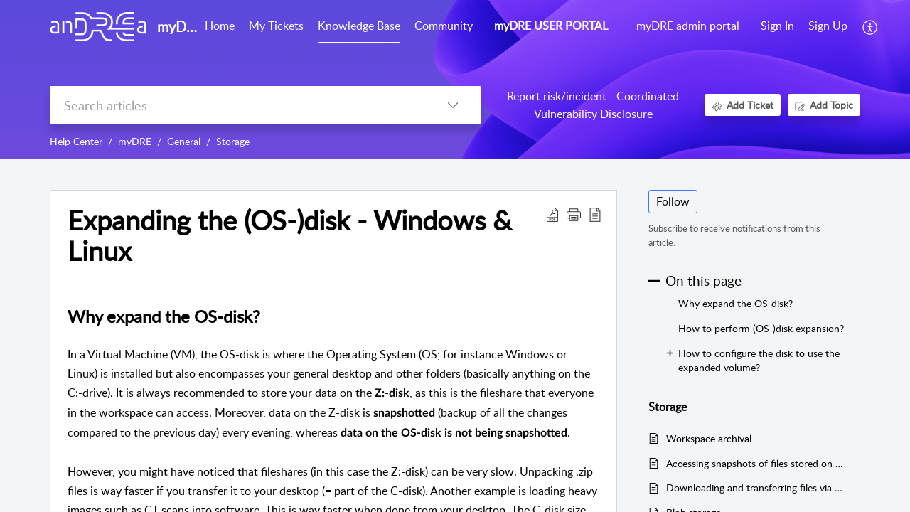

--- FILE ---
content_type: text/html;charset=UTF-8
request_url: https://support.mydre.org/portal/en/kb/articles/os-disk-expansion
body_size: 13060
content:

<!DOCTYPE html>
<html id="portal_html" lang=en><head>                  
<meta http-equiv="X-UA-Compatible" content="IE=edge" /><meta name="viewport" content="width=device-width, initial-scale=1" /><meta http-equiv="Cache-Control" content="no-cache, no-store, must-revalidate" /><meta http-equiv="Pragma" content="no-cache" />
<title>Expanding the (OS-)disk - Windows &amp; Linux</title>
 
<meta  name="description" content="Why expand the OS-disk? In a Virtual Machine (VM), the OS-disk is where the Operating System (OS; for instance Windows or Linux) is installed but also encompasses your general desktop and other folders (basically anything on the C:-drive). It is ..."/>
<meta  name="keywords" content="Expanding The (OS-)disk - Windows &amp; Linux | MyDRE Support | Storage | MyDRE"/>
<meta  name="twitter:card" content="summary"/>
 
<link rel="canonical" href="https://support.mydre.org/portal/en/kb/articles/os-disk-expansion"/> 
<meta property="og:title" content="Expanding the (OS-)disk - Windows &amp; Linux" />
<meta property="og:site_name" content="myDRE support" />
<meta property="og:description" content="Why expand the OS-disk? In a Virtual Machine (VM), the OS-disk is where the Operating System (OS; for instance Windows or Linux) is installed but also encompasses your general desktop and other folders (basically anything on the C:-drive). It is ..." />
<meta property="og:type" content="article" />
<meta property="og:locale" content="en" />
<meta property="og:url" content="https://support.mydre.org/portal/en/kb/articles/os-disk-expansion" />
<meta property="og:image" content="https://static.zohocdn.com/zohodeskstatic/app/fonts/table.1a1d0e79454fb8590ad7.svg" />
 
<link  rel="alternate" hreflang="en" href="https://support.mydre.org/portal/en/kb/articles/os-disk-expansion"/>
<link  rel="alternate" hreflang="x-default" href="https://support.mydre.org/portal/en/kb/articles/os-disk-expansion"/>
 
<link rel="preconnect" href="//static.zohocdn.com"><script nonce="a4036d9b2be619c4a790de872ffba6c2">var PortalInfo = JSON.parse("{\x22csp\x22:{\x22scriptSrcNonce\x22:\x22a4036d9b2be619c4a790de872ffba6c2\x22},\x22agentsLoginPageURL\x22:\x22\x22,\x22isJWTEnabled\x22:false,\x22endUsersLoginPageURL\x22:\x22\x22,\x22profileStatus\x22:null,\x22i18NLangFile\x22:\x22en_US\x22,\x22isHCDomainForInlineImageEnabled\x22:false,\x22isNewCaptchaEnabled\x22:true,\x22nimbusEditorUrl\x22:\x22static.zohocdn.com\/zoho\-desk\-editor\x22,\x22isSEOClientRenderingEnabled\x22:false,\x22isEmbedChatButtonEnabled\x22:true,\x22agentSigninIframeURL\x22:\x22https:\/\/support.mydre.org\/support\/mydre\/ShowHomePage.do\x22,\x22isTicketExportEnabled\x22:true,\x22isRemoteAuthEnabled\x22:false,\x22isAttachmentFileTypeRestrictionEnabled\x22:true,\x22isTicketsViewCountEnabled\x22:false,\x22isCDNCustomScriptEnabled\x22:false,\x22helpCenterInfo\x22:{\x22tabs\x22:[{\x22isDefault\x22:true,\x22displayName\x22:\x22Home\x22,\x22name\x22:\x22Home\x22,\x22isVisible\x22:true},{\x22isDefault\x22:false,\x22displayName\x22:\x22My Tickets\x22,\x22name\x22:\x22Cases\x22,\x22isVisible\x22:true},{\x22isDefault\x22:false,\x22displayName\x22:\x22HelpCenter\x22,\x22name\x22:\x22Solutions\x22,\x22isVisible\x22:true},{\x22isDefault\x22:false,\x22displayName\x22:\x22Community\x22,\x22name\x22:\x22Community\x22,\x22isVisible\x22:true},{\x22isDefault\x22:false,\x22displayName\x22:\x22SubmitRequest\x22,\x22name\x22:\x22SubmitRequest\x22,\x22isVisible\x22:false}],\x22logoLinkBackUrl\x22:\x22https:\/\/andrea\-cloud.com\x22,\x22departmentIds\x22:[\x2256391000006689492\x22,\x2256391000024520068\x22,\x2256391000006293085\x22,\x2256391000000147122\x22,\x2256391000000142165\x22,\x2256391000011705031\x22,\x2256391000000796172\x22,\x2256391000007049858\x22,\x2256391000000007061\x22,\x2256391000000696955\x22,\x2256391000000408327\x22,\x2256391000000637533\x22,\x2256391000000793203\x22,\x2256391000000340589\x22,\x2256391000001586269\x22,\x2256391000000646518\x22,\x2256391000030663228\x22],\x22locale\x22:\x22en\x22,\x22isOIDCEnabled\x22:false,\x22orgId\x22:\x2220074396846\x22,\x22CustomizationDetails\x22:{\x22footerHtml\x22:null,\x22headerHtml\x22:\x22\/portal\/hccustomize\/edbsn6a597a7353e4da8f7ec4e4824d3597f198d24cec14e6b46a963fb0c1d37701863fb3a45252d972a769517b0142b1495d\/header.html\x22,\x22css\x22:\x22\/portal\/hccustomize\/edbsn6a597a7353e4da8f7ec4e4824d3597f198d24cec14e6b46a963fb0c1d37701863fb3a45252d972a769517b0142b1495d\/stylesheet.css\x22,\x22customThemeId\x22:\x2256391000030709365\x22,\x22color\x22:{\x22menuBar\x22:{\x22border\x22:{\x22hex\x22:\x22#ffffff\x22,\x22opacity\x22:null},\x22normalMenu\x22:{\x22hex\x22:\x22#ffffff\x22,\x22opacity\x22:null},\x22selectedMenu\x22:{\x22hex\x22:\x22#ffffff\x22,\x22opacity\x22:null},\x22hoverMenuText\x22:null,\x22selectedMenuText\x22:null,\x22hoverMenu\x22:{\x22hex\x22:\x22#ffffff\x22,\x22opacity\x22:null},\x22normalMenuText\x22:null},\x22buttons\x22:{\x22secondary\x22:{\x22hex\x22:\x22#ffffff\x22,\x22opacity\x22:null},\x22primaryText\x22:{\x22hex\x22:\x22#ffffff\x22,\x22opacity\x22:null},\x22primary\x22:{\x22hex\x22:\x22#7755c8\x22,\x22opacity\x22:null},\x22secondaryText\x22:{\x22hex\x22:\x22#7755c8\x22,\x22opacity\x22:null}},\x22tab\x22:null,\x22footer\x22:{\x22background\x22:{\x22hex\x22:\x22#ffffff\x22,\x22opacity\x22:null},\x22link\x22:{\x22hex\x22:\x22#afafaf\x22,\x22opacity\x22:null},\x22text\x22:{\x22hex\x22:\x22#afafaf\x22,\x22opacity\x22:null},\x22linkHover\x22:{\x22hex\x22:\x22#7755c8\x22,\x22opacity\x22:null}},\x22breadCrumb\x22:{\x22background\x22:null,\x22text\x22:{\x22hex\x22:\x22#ffffff\x22,\x22opacity\x22:null},\x22hoverText\x22:{\x22hex\x22:\x22#cccccc\x22,\x22opacity\x22:null}},\x22link\x22:{\x22normalText\x22:{\x22hex\x22:\x22#000000\x22,\x22opacity\x22:null},\x22selectedText\x22:{\x22hex\x22:\x22#7755c8\x22,\x22opacity\x22:null},\x22primaryText\x22:null,\x22primaryHoverText\x22:null,\x22primarySelectedText\x22:null,\x22hoverText\x22:{\x22hex\x22:\x22#7755c8\x22,\x22opacity\x22:null},\x22secondaryText\x22:null,\x22secondaryHoverText\x22:null},\x22header\x22:{\x22background\x22:{\x22image\x22:{\x22fileName\x22:\x22Screenshot 2023\-04\-01 11.26.46.png\x22,\x22imageURL\x22:\x22https:\/\/desk.zoho.eu\/portal\/api\/customThemes\/56391000030709365\/images\/1615348000000070036?portalId=edbsn6a597a7353e4da8f7ec4e4824d3597f1dc85c1902389217f2d69c887ed67def6\x22,\x22imageDataURI\x22:null,\x22id\x22:\x221615348000000070036\x22},\x22color\x22:{\x22hex\x22:\x22#7755c8\x22,\x22opacity\x22:null},\x22endColor\x22:null,\x22enabled\x22:[\x22image\x22],\x22startColor\x22:null},\x22backgroundImage\x22:null,\x22text\x22:{\x22hex\x22:\x22#ffffff\x22,\x22opacity\x22:null},\x22backgroundEnd\x22:null,\x22textHover\x22:null,\x22backgroundStart\x22:null},\x22body\x22:{\x22middleContainer\x22:null,\x22background\x22:{\x22hex\x22:\x22#f3f5f7\x22,\x22opacity\x22:null}}},\x22themeVersionID\x22:\x22v1176907271786\x22,\x22name\x22:\x22Classic\x22,\x22font\x22:null},\x22isMultiLayoutEnabled\x22:true,\x22isZohoOneEnabled\x22:false,\x22portalName\x22:\x22mydre\x22,\x22baseDomain\x22:\x22https:\/\/desk.zoho.eu\x22,\x22portalId\x22:\x22edbsn6a597a7353e4da8f7ec4e4824d3597f1dc85c1902389217f2d69c887ed67def6\x22,\x22KB\x22:{\x22comments\x22:{\x22uuid\x22:\x2204bd5201\-54d3\-4dc4\-9313\-6b035cbef660\x22}},\x22id\x22:\x2256391000000101013\x22,\x22isSMSAuthEnabled\x22:false,\x22preferences\x22:{\x22isKBWatchListEnabled\x22:true,\x22isAccountTicketViewable\x22:false,\x22isArticleUpdatedTimeVisible\x22:true,\x22isMultiLayoutGridViewEnabled\x22:true,\x22articleFeedbackFormOnDislike\x22:\x22show\x22,\x22isSEONoIndexNoFollowSetAcrossAllPages\x22:false,\x22isSignUpFormCustomized\x22:false,\x22tocPosition\x22:\x22side\x22,\x22showFeedbackFormOnDislike\x22:true,\x22isTicketViewsEnabled\x22:true,\x22isCustomStatusFilterEnabled\x22:false,\x22isArticleAuthorInfoVisible\x22:false,\x22isSelfSignUp\x22:true,\x22isImageWaitEnabled\x22:true,\x22isKBEndUsersCommentEnabled\x22:true,\x22isCommunityEnabled\x22:true,\x22isKBModerationEnabled\x22:true,\x22isTocEnabled\x22:true,\x22isClientDebuggingEnabled\x22:false,\x22isPayloadEncryptionEnabled\x22:false,\x22guestUserAccessRestriction\x22:{\x22submitTicket\x22:false},\x22signupFormLayout\x22:\x22STATIC_FORM\x22,\x22isUserDeletionEnabled\x22:true,\x22isSEOSetAcrossAllPages\x22:true,\x22isHelpCenterPublic\x22:true,\x22searchScope\x22:\x22section\x22,\x22isKBCommentAttachmentsEnabled\x22:true,\x22isCommunityAtMentionEnabled\x22:true,\x22imageWaitingTime\x22:\x221000\x22,\x22isMultilingualEnabled\x22:false,\x22communityLandingPage\x22:\x22allcategory\x22,\x22isKBEnabled\x22:true,\x22isSecondaryContactsEnabled\x22:true,\x22isKBCommentsRecycleBinEnabled\x22:true,\x22isOnHoldEnabled\x22:true,\x22isContactAccountMultiMappingEnabled\x22:false,\x22isOTPBasedAuthenticationEnabled\x22:false,\x22isGamificationEnabled\x22:false,\x22isTagsEnabled\x22:true},\x22activeLocales\x22:[{\x22i18nLocaleName\x22:\x22English\x22,\x22name\x22:\x22myDRE support\x22,\x22locale\x22:\x22en\x22,\x22type\x22:\x22DEFAULT\x22,\x22status\x22:\x22ACCESIBLE_IN_HELPCENTER\x22}],\x22url\x22:\x22https:\/\/support.mydre.org\/portal\/\x22,\x22logoUrl\x22:\x22https:\/\/support.mydre.org\/portal\/api\/publicImages\/56391000011481586?portalId=edbsn6a597a7353e4da8f7ec4e4824d3597f1dc85c1902389217f2d69c887ed67def6\x22,\x22accountId\x22:\x2230002609758\x22,\x22locales\x22:[{\x22localeCode\x22:\x22en\x22,\x22name\x22:\x22English (United States)\x22}],\x22isDefault\x22:true,\x22name\x22:\x22myDRE support\x22,\x22favIconUrl\x22:\x22https:\/\/support.mydre.org\/portal\/api\/helpCenters\/56391000000101013\/favIcon\/1615348000000004003?orgId=20074396846\x22,\x22primaryLocale\x22:\x22en\x22},\x22hcUsersSignInIframeURL\x22:\x22https:\/\/accounts.zohoportal.eu\/accounts\/signin?_sh=false\x26client_portal=true\x26servicename=ZohoSupport\x22,\x22showAgentLoginInHC\x22:false,\x22zAppsFrameUrl\x22:\x22{{uuId}}.zappsusercontent.eu\x22,\x22isCPSamlEnabled\x22:false,\x22zuid\x22:\x22\x22,\x22customScript\x22:null,\x22iamDomainOfHC\x22:\x22https:\/\/accounts.zohoportal.eu\x22,\x22gtmId\x22:null,\x22attachmentControl\x22:{\x22type\x22:\x22FULL_PERMISSION\x22},\x22cssforMobileOTP\x22:\x22\/portal\/css\/hc_new_signin.css\x22,\x22csrf_token\x22:\x22d634f1b0\-ef61\-46ff\-84b9\-db6690edccd7\x22,\x22nimbusThemeUrl\x22:\x22static.zohocdn.com\/helpcenter\/classic\x22,\x22sandboxDomain\x22:\x22deskportal.zoho.eu\x22,\x22isTicketIdRedirectionEnabled\x22:true,\x22hcUsersSignUpRegisterScriptURL\x22:\x22\x22,\x22isSigninUsingZohoEnabled\x22:false,\x22pageSenseTrackingScript\x22:null,\x22isBotRequest\x22:true,\x22isGoalAnalyticsEnabled\x22:false,\x22moduleInfoMap\x22:{\x22Products\x22:{\x22changed_module_sanitized\x22:\x22products\x22,\x22changed_i18n_module\x22:\x22Products\x22,\x22changed_module\x22:\x22Products\x22,\x22changed_module_apikey\x22:\x22products\x22,\x22changed_i18n_plural_module\x22:\x22Products\x22,\x22changed_sing_module\x22:\x22Product\x22,\x22changed_plural_module\x22:\x22Products\x22,\x22changed_i18n_sing_module\x22:\x22Product\x22},\x22Solutions\x22:{\x22changed_module_sanitized\x22:\x22help\-center\x22,\x22changed_i18n_module\x22:\x22Help Center\x22,\x22changed_module\x22:\x22Help Center\x22,\x22changed_module_apikey\x22:\x22kbCategory\x22,\x22changed_i18n_plural_module\x22:\x22Articles\x22,\x22changed_sing_module\x22:\x22Article\x22,\x22changed_plural_module\x22:\x22Articles\x22,\x22changed_i18n_sing_module\x22:\x22Article\x22},\x22Contacts\x22:{\x22changed_module_sanitized\x22:\x22contacts\x22,\x22changed_i18n_module\x22:\x22Contacts\x22,\x22changed_module\x22:\x22Contacts\x22,\x22changed_module_apikey\x22:\x22contacts\x22,\x22changed_i18n_plural_module\x22:\x22Contacts\x22,\x22changed_sing_module\x22:\x22Contact\x22,\x22changed_plural_module\x22:\x22Contacts\x22,\x22changed_i18n_sing_module\x22:\x22Contact\x22},\x22Customers\x22:{\x22changed_module_sanitized\x22:\x22customers\x22,\x22changed_i18n_module\x22:\x22Customers\x22,\x22changed_module\x22:\x22Customers\x22,\x22changed_module_apikey\x22:\x22customers\x22,\x22changed_i18n_plural_module\x22:\x22Customers\x22,\x22changed_sing_module\x22:\x22Customer\x22,\x22changed_plural_module\x22:\x22Customers\x22,\x22changed_i18n_sing_module\x22:\x22Customer\x22},\x22Cases\x22:{\x22changed_module_sanitized\x22:\x22tickets\x22,\x22changed_i18n_module\x22:\x22Tickets\x22,\x22changed_module\x22:\x22Tickets\x22,\x22changed_module_apikey\x22:\x22tickets\x22,\x22changed_i18n_plural_module\x22:\x22Tickets\x22,\x22changed_sing_module\x22:\x22Ticket\x22,\x22changed_plural_module\x22:\x22Tickets\x22,\x22changed_i18n_sing_module\x22:\x22Ticket\x22},\x22Community\x22:{\x22changed_module_sanitized\x22:\x22community\x22,\x22changed_i18n_module\x22:\x22Community\x22,\x22changed_module\x22:\x22Community\x22,\x22changed_module_apikey\x22:\x22community\x22,\x22changed_i18n_plural_module\x22:\x22Community\x22,\x22changed_sing_module\x22:\x22Community\x22,\x22changed_plural_module\x22:\x22Community\x22,\x22changed_i18n_sing_module\x22:\x22Community\x22},\x22Accounts\x22:{\x22changed_module_sanitized\x22:\x22accounts\x22,\x22changed_i18n_module\x22:\x22Accounts\x22,\x22changed_module\x22:\x22Accounts\x22,\x22changed_module_apikey\x22:\x22accounts\x22,\x22changed_i18n_plural_module\x22:\x22Accounts\x22,\x22changed_sing_module\x22:\x22Account\x22,\x22changed_plural_module\x22:\x22Accounts\x22,\x22changed_i18n_sing_module\x22:\x22Account\x22}},\x22helpCentreIamDomain\x22:\x22https:\/\/accounts.zohoportal.eu\x22,\x22hcUsersForgotPwdIframeURL\x22:\x22https:\/\/accounts.zohoportal.eu\/accounts\/password\/forgot?_sh=false\x26_embed=true\x26client_portal=true\x26servicename=ZohoSupport\x26_hn=true\x22,\x22isNewAPIForKB\x22:true,\x22isCustomerHappinessEnabled\x22:false,\x22editorVersion\x22:\x225.3.9\x22,\x22agentForgotPwdURL\x22:\x22https:\/\/accounts.zoho.eu\/password?servicename=ZohoSupport\x26serviceurl=%2Fsupport%2Fmydre\x26service_language=en\x22,\x22editorUrl\x22:\x22https:\/\/static.zohocdn.com\/zoho\-desk\-editor\/EV5.3.9\/js\/ZohoDeskEditor.js\x22,\x22serviceName\x22:\x22ZohoSupport\x22,\x22isFolderPermalinkEnabled\x22:false,\x22userId\x22:\x22\x22,\x22accountsUrls\x22:{\x22forgotPasswordIframeUrl\x22:\x22https:\/\/support.mydre.org\/accounts\/p\/30002609758\/password?servicename=ZohoSupport\x22,\x22logoutUrl\x22:\x22https:\/\/support.mydre.org\/accounts\/p\/30002609758\/logout?servicename=ZohoSupport\x22,\x22signInIframeUrl\x22:\x22https:\/\/support.mydre.org\/accounts\/p\/30002609758\/signin?servicename=ZohoSupport\x22,\x22reloginUrl\x22:\x22https:\/\/support.mydre.org\/accounts\/p\/30002609758\/account\/v1\/relogin?servicename=ZohoSupport\x22},\x22defaultDepId\x22:\x2256391000000007061\x22,\x22isFederatedLoginEnabled\x22:false,\x22isFreePlan\x22:false,\x22agentInterfaceIamDomain\x22:\x22https:\/\/accounts.zoho.eu\x22}")

function inIframe(){try{return window.self!==window.top}catch(n){return!0}}var loadingInIframe=inIframe()
try{if(loadingInIframe){var parentWindow=window.parent||{},portalPortalInfo=parentWindow.PortalInfo||{},parentHelpcenterInfo=portalPortalInfo.helpCenterInfo||{},parentPortalUrl=parentHelpcenterInfo.url,helpCenterInfo=PortalInfo.helpCenterInfo||{}
if(helpCenterInfo.url==parentPortalUrl){var hcCustomizationTemp=void 0===parentWindow.hcCustomization?!1:parentWindow.hcCustomization
!hcCustomizationTemp&&window.parent.location.reload()}}}catch(e){console.log("Couldn't access parent page")};
var deploymentType = "EU";
var isPortalMarketPlaceEnabled = "false";
var cdnDomain = {
portalJs : "//static.zohocdn.com\/helpcenter\/classic/",
portalCss : "//static.zohocdn.com\/helpcenter\/classic/",
portalImages : "//static.zohocdn.com\/helpcenter\/classic/",
portalFonts : "//static.zohocdn.com\/helpcenter\/classic/"
}
var awsDomain={
portalJs : "//static.zohocdn.com\/helpcenter\/classic/",
portalCss : "//static.zohocdn.com\/helpcenter\/classic/",
portalImages : "//static.zohocdn.com\/helpcenter\/classic/",
portalFonts : "//static.zohocdn.com\/helpcenter\/classic/"
}
PortalInfo [ "nimbusCDNFingerprints" ] = {"header.js":"header.e832cdd77a812db917ae_.js","customScript.js":"customScript.d5a871ba6523b3779511_.js","articleDetail.js":"articleDetail.7d5d896e29e0ac6e331c_.js","articles.js":"articles.999da15b00ccca56d7f9_.js","clonerepo.js":"clonerepo.c3ffb6623bc79276dfc4.js","community.js":"community.e7b74aec90639fae5182_.js","modalwidget.js":"modalwidget.8ee55c92e1de8cb62ffb_.js","editorInit.js":"editorInit.4244bad058bd79231ec9.js","d3.js":"d3.30021d67a0d610173d29.js","react.js":"react.vendor.0a48cd3eb89bbe20219a_.js","widget.js":"widget.a71e355da229d1c4bbc0_.js","mpwidget.js":"mpwidget.304804751e16a0ad52be_.js","article.js":"article.975772e25f323975e6e0_.js","widgets.js":"widgets.a2af2c1fcf7a00de6b90_.js","main.js":"main.7d88c95b90ba60ee589a_.js","topics.js":"topics.81b5b9597807f0ccc6f7_.js","contributors.js":"contributors.d8ad1f17966336ba587b_.js","profile.js":"profile.c5951527b5f01864ecc1_.js","ticket.js":"ticket.ac5fc73c57340098d808_.js","vendor.js":"vendor.72bfdbd689aadd1621a4_.js","mpextensionconfig.js":"mpextensionconfig.7238d8e650525a4bd694_.js","icon.js":"icon.b6a157fa3643a07e91c7_.js","search.js":"search.dc059f1f2bfdc81865af_.js","runtime~main.js":"runtime~main.144861ac96fa8ccca457_.js","runtime~widget.js":"runtime~widget.d3eb412be96a9708bf42_.js","authorizationPage.js":"authorizationPage.b691d2fa5c73d67fc141_.js","module.js":"module.f46f19ed918d1a67725a_.js","articleComment.js":"articleComment.b4ab58bf5731f3d28826_.js","ZohoCharts.min.js":"ZohoCharts.min.89bd345183042d560e39.js","security.min.js":"security.min.96f5b4152fee1f3a3ac2.js","customScriptTn.js":"customScriptTn.3f2b8882088b51cc205f_.js"};
PortalInfo [ "nimbusCDNFingerprintsCSS" ] = {"articleComment.css":"articleComment.b4ab58bf5731f3d28826_.css","community.css":"community.e7b74aec90639fae5182_.css","main.css":"main.7d88c95b90ba60ee589a_.css","zohohckbarticlenotes.css":"zohohckbarticlenotes.8b286cc8a728307ce2d7.css","search.css":"search.dc059f1f2bfdc81865af_.css","modalwidget.css":"modalwidget.8ee55c92e1de8cb62ffb_.css","articles.css":"articles.999da15b00ccca56d7f9_.css","mpwidget.css":"mpwidget.304804751e16a0ad52be_.css","mpextensionconfig.css":"mpextensionconfig.7238d8e650525a4bd694_.css","header.css":"header.e832cdd77a812db917ae_.css","print.css":"print.a2bd8b3813a692be8945.css","module.css":"module.f46f19ed918d1a67725a_.css","widgets.css":"widgets.a2af2c1fcf7a00de6b90_.css","articleDetail.css":"articleDetail.7d5d896e29e0ac6e331c_.css","article.css":"article.975772e25f323975e6e0_.css","authorizationPage.css":"authorizationPage.b691d2fa5c73d67fc141_.css","topics.css":"topics.81b5b9597807f0ccc6f7_.css","showoriginal.css":"showoriginal.90dc7f13f3ad5280cd0b.css","profile.css":"profile.c5951527b5f01864ecc1_.css","ticket.css":"ticket.ac5fc73c57340098d808_.css","kbeditorinner.css":"kbeditorinner.b049dd8bdf7d9fa2196b.css","hc_authentication.css":"hc_authentication.0079561f1ea082012434.css","contributors.css":"contributors.d8ad1f17966336ba587b_.css"} || {};
Object.assign ( PortalInfo [ "nimbusCDNFingerprints" ] || {}, {"header.js":"header.e832cdd77a812db917ae_.js","customScript.js":"customScript.d5a871ba6523b3779511_.js","articleDetail.js":"articleDetail.7d5d896e29e0ac6e331c_.js","articles.js":"articles.999da15b00ccca56d7f9_.js","clonerepo.js":"clonerepo.c3ffb6623bc79276dfc4.js","community.js":"community.e7b74aec90639fae5182_.js","modalwidget.js":"modalwidget.8ee55c92e1de8cb62ffb_.js","editorInit.js":"editorInit.4244bad058bd79231ec9.js","d3.js":"d3.30021d67a0d610173d29.js","react.js":"react.vendor.0a48cd3eb89bbe20219a_.js","widget.js":"widget.a71e355da229d1c4bbc0_.js","mpwidget.js":"mpwidget.304804751e16a0ad52be_.js","article.js":"article.975772e25f323975e6e0_.js","widgets.js":"widgets.a2af2c1fcf7a00de6b90_.js","main.js":"main.7d88c95b90ba60ee589a_.js","topics.js":"topics.81b5b9597807f0ccc6f7_.js","contributors.js":"contributors.d8ad1f17966336ba587b_.js","profile.js":"profile.c5951527b5f01864ecc1_.js","ticket.js":"ticket.ac5fc73c57340098d808_.js","vendor.js":"vendor.72bfdbd689aadd1621a4_.js","mpextensionconfig.js":"mpextensionconfig.7238d8e650525a4bd694_.js","icon.js":"icon.b6a157fa3643a07e91c7_.js","search.js":"search.dc059f1f2bfdc81865af_.js","runtime~main.js":"runtime~main.144861ac96fa8ccca457_.js","runtime~widget.js":"runtime~widget.d3eb412be96a9708bf42_.js","authorizationPage.js":"authorizationPage.b691d2fa5c73d67fc141_.js","module.js":"module.f46f19ed918d1a67725a_.js","articleComment.js":"articleComment.b4ab58bf5731f3d28826_.js","ZohoCharts.min.js":"ZohoCharts.min.89bd345183042d560e39.js","security.min.js":"security.min.96f5b4152fee1f3a3ac2.js","customScriptTn.js":"customScriptTn.3f2b8882088b51cc205f_.js"} );
window.isAWSEnabled = false;
/* 			window.addCDNExpireCookie=function(){if("undefined"==typeof navigator||navigator.onLine){var n=new Date,t=new Date(n);t.setDate(n.getDate()+1),document.cookie="aws_cdn_failed=1;expires="+t.toGMTString()}},
window.isAWSCDNUrl=function(n,t){var i=window.awsDomain[t];return!(!i||-1===n.indexOf(i))},
window.onNotifyError=function(n,t){if(isAWSCDNUrl(n,t)){addCDNExpireCookie();location.reload(!0)}},
window.isAWSCDNFailed=function(){var n=document.cookie.match("aws_cdn_failed=(.*?)(;|$)");return!!n&&"1"===unescape(n[1])},
*/			window.getStaticDomain=function(){var n=cdnDomain;return window.staticDomain?Object.assign?Object.assign({},window.staticDomain,n):Object.keys(n).reduce(function(t,i){return t[i]=n[i],t},window.staticDomain):n},
window.makeRequest=function(n,t){return new Promise(function(i,e){var o=new XMLHttpRequest;o.open(n,t),o.onload=function(){this.status>=200&&this.status<300?i(o.response):e({status:this.status,statusText:o.statusText})},o.send()})},
window.staticDomain=getStaticDomain();

if(!window.Promise){var setTimeoutFunc=setTimeout;function noop(){}function bind(e,n){return function(){e.apply(n,arguments)}}function handle(e,n){for(;3===e._state;)e=e._value;0!==e._state?(e._handled=!0,Promise._immediateFn(function(){var t=1===e._state?n.onFulfilled:n.onRejected;if(null!==t){var o;try{o=t(e._value)}catch(e){return void reject(n.promise,e)}resolve(n.promise,o)}else(1===e._state?resolve:reject)(n.promise,e._value)})):e._deferreds.push(n)}function resolve(e,n){try{if(n===e)throw new TypeError("A promise cannot be resolved with itself.");if(n&&("object"==typeof n||"function"==typeof n)){var t=n.then;if(n instanceof Promise)return e._state=3,e._value=n,void finale(e);if("function"==typeof t)return void doResolve(bind(t,n),e)}e._state=1,e._value=n,finale(e)}catch(n){reject(e,n)}}function reject(e,n){e._state=2,e._value=n,finale(e)}function finale(e){2===e._state&&0===e._deferreds.length&&Promise._immediateFn(function(){e._handled||Promise._unhandledRejectionFn(e._value)});for(var n=0,t=e._deferreds.length;n<t;n++)handle(e,e._deferreds[n]);e._deferreds=null}function Handler(e,n,t){this.onFulfilled="function"==typeof e?e:null,this.onRejected="function"==typeof n?n:null,this.promise=t}function doResolve(e,n){var t=!1;try{e(function(e){t||(t=!0,resolve(n,e))},function(e){t||(t=!0,reject(n,e))})}catch(e){if(t)return;t=!0,reject(n,e)}}window.Promise=function e(n){if(!(this instanceof e))throw new TypeError("Promises must be constructed via new");if("function"!=typeof n)throw new TypeError("not a function");this._state=0,this._handled=!1,this._value=void 0,this._deferreds=[],doResolve(n,this)};var _proto=Promise.prototype;_proto.catch=function(e){return this.then(null,e)},_proto.then=function(e,n){var t=new this.constructor(noop);return handle(this,new Handler(e,n,t)),t},Promise.all=function(e){return new Promise(function(n,t){if(!e||void 0===e.length)throw new TypeError("Promise.all accepts an array");var o=Array.prototype.slice.call(e);if(0===o.length)return n([]);var r=o.length;function i(e,s){try{if(s&&("object"==typeof s||"function"==typeof s)){var c=s.then;if("function"==typeof c)return void c.call(s,function(n){i(e,n)},t)}o[e]=s,0==--r&&n(o)}catch(e){t(e)}}for(var s=0;s<o.length;s++)i(s,o[s])})},Promise.resolve=function(e){return e&&"object"==typeof e&&e.constructor===Promise?e:new Promise(function(n){n(e)})},Promise.reject=function(e){return new Promise(function(n,t){t(e)})},Promise.race=function(e){return new Promise(function(n,t){for(var o=0,r=e.length;o<r;o++)e[o].then(n,t)})},Promise._immediateFn="function"==typeof setImmediate&&function(e){setImmediate(e)}||function(e){setTimeoutFunc(e,0)},Promise._unhandledRejectionFn=function(e){"undefined"!=typeof console&&console&&console.warn("Possible Unhandled Promise Rejection:",e)}}
var headerHtmlPromise, footerHtmlPromise;
var customizationObj= PortalInfo.helpCenterInfo.CustomizationDetails || {};
if(customizationObj.headerHtml){
headerHtmlPromise= makeRequest('GET',customizationObj.headerHtml)//No I18N
}
if(customizationObj.footerHtml){
footerHtmlPromise= makeRequest('GET',customizationObj.footerHtml)//No I18N
}</script><link href="https://support.mydre.org/portal/api/helpCenters/56391000000101013/favIcon/1615348000000004003?orgId=20074396846" TYPE='IMAGE/X-ICON' REL='SHORTCUT ICON'/>
<link rel="stylesheet" type="text/css" integrity="sha384-u+q4+547hkg5czNEgvd3iCgjzyc30tuKyp/iUCcn22C99+A3ymFJp51DX3dRRboo" crossorigin="anonymous" href="//static.zohocdn.com/helpcenter/classic/css/main.7d88c95b90ba60ee589a_.css"></link>
<style id="customCss"></style>

<link id="customStyleSheet" href="/portal/hccustomize/edbsn6a597a7353e4da8f7ec4e4824d3597f198d24cec14e6b46a963fb0c1d37701863fb3a45252d972a769517b0142b1495d/stylesheet.css" rel="stylesheet" type="text/css" />
<script type="text/javascript" nonce="a4036d9b2be619c4a790de872ffba6c2" integrity="sha384-Q7/Yr/2TO46oYNB3uQ4uE/TYh2fMoAH/aGCKNIqIGCptCr54FIJ0rBi1MCk83Ozp" crossorigin="anonymous"  src="//static.zohocdn.com/helpcenter/classic/js/react.vendor.0a48cd3eb89bbe20219a_.js"></script>
<script type="text/javascript" nonce="a4036d9b2be619c4a790de872ffba6c2" integrity="sha384-xdVuD/SSHyC04EfOfHUTp93zV5EyKRx0aZ7VdkwwDod8veD+NUEP2Z2q/uDq6bIB" crossorigin="anonymous" src="//static.zohocdn.com/helpcenter/classic/js/vendor.72bfdbd689aadd1621a4_.js"></script>
<script type="text/javascript" nonce="a4036d9b2be619c4a790de872ffba6c2" integrity="sha384-sSvsqt619NpzszZDoUlFbovvQ7+wDqHfVSmRcpZoUIBwjSaoCx0ERKP/smkp5BjN" crossorigin="anonymous" src="//static.zohocdn.com/helpcenter/classic/js/main.7d88c95b90ba60ee589a_.js"></script>
<script type="text/javascript" nonce="a4036d9b2be619c4a790de872ffba6c2" integrity="sha384-MFXrFmpEuyEEkcmJHmk5f6rewulJZaYcCdWc+Ss+zcTqaHELaAZtuaL3Esh0HXmd" crossorigin="anonymous" src="//static.zohocdn.com/helpcenter/classic/js/runtime~main.144861ac96fa8ccca457_.js"></script>
<script type="text/javascript" nonce="a4036d9b2be619c4a790de872ffba6c2" integrity="sha384-MnN1dnevxa9vGxqt1VeJvVNS9eaxKaZgGDXmcsiI2tF8dkojvnS5eSOKRbsEbt+m" crossorigin="anonymous" src="//static.zohocdn.com/helpcenter/classic/i18n/en_US.f5670bb1c31d4427c65c.js"></script></head><body class="body"><div id="container"/>
<h1>Expanding the (OS-)disk - Windows &amp; Linux</h1>

<div id="seoBodyContent"><div><div><h1>Expanding the (OS-)disk - Windows &amp; Linux</h1></div>
<div><span><div><h2 class="toc_anchors" id="Why_expand_the_OS-disk">Why expand the OS-disk?<br /></h2><div>In a Virtual Machine (VM), the OS-disk is where the Operating System (OS; for instance Windows or Linux) is installed but also encompasses your general desktop and other folders (basically anything on the C:-drive). It is always recommended to store your data on the&nbsp;<b>Z:-disk</b>, as this is the fileshare that everyone in the workspace can access. Moreover, data on the Z-disk is&nbsp;<b>snapshotted</b>&nbsp;(backup of all the changes compared to the previous day) every evening, whereas&nbsp;<b>data on the OS-disk is not being snapshotted</b>.&nbsp;<br /></div><div><br /></div><div>However, you might have noticed that fileshares (in this case the Z:-disk) can be very slow. Unpacking .zip files is way faster if you transfer it to your desktop (= part of the C-disk). Another example is loading heavy images such as CT scans into software. This is way faster when done from your desktop. The C-disk size is&nbsp;<b>127 GB&nbsp;</b>(on Windows; 16 GB on Linux)<b>&nbsp;</b>by default and&nbsp;<b>there has to be enough space for the OS</b>. In some cases it is therefore desired to increase the size of the OS-disk or to gain access to an extra data disk.<br /></div><div><br /></div></div><div><span style="background-color: rgb(252, 237, 158); border-right: 5px solid rgb(242, 219, 104); margin: 10px 0px; position: relative; display: inline-block; padding: 10px 10px 10px 40px" class="KB_New_Editor_Highlights"><img src="https://static.zohocdn.com/zoho-desk-editor/static/images/file.png/" data-type="non-resize" style="position: absolute; left: 12px; top: 14px; width: 15px" data-image="contentStyle" alt="Notes"><div><div>If your <b>disk is full</b> and you can't access your VM, here is&nbsp;<a target="_blank" href="https://support.mydre.org/portal/en/kb/articles/how-to-recover-a-full-os-disk-from-a-linux-vm" rel="noopener noreferrer">How to recover a full OS-Disk from a Linux VM</a><br /></div></div></span></div><div><div><div><span style="background-color: rgb(252, 177, 177); border-right: 5px solid rgb(252, 139, 139); margin: 10px 0px; position: relative; display: inline-block; padding: 10px 10px 10px 40px" class="KB_New_Editor_Highlights"><img alt="Warning" style="position: absolute; left: 12px; top: 14px; width: 15px; max-width: 100%" src="https://img.zohostatic.eu/zde/static/images/caution.png" data-type="non-resize" data-image="contentStyle"><div>Increasing disk size costs money:&nbsp;<a target="_blank" href="https://azure.microsoft.com/en-us/pricing/details/managed-disks/" rel="noopener noreferrer">https://azure.microsoft.com/en-us/pricing/details/managed-disks/</a></div></span></div><div><div><div><span style="background-color: rgb(252, 177, 177); border-right: 5px solid rgb(252, 139, 139); margin: 10px 0px; position: relative; display: inline-block; padding: 10px 10px 10px 40px" class="KB_New_Editor_Highlights"><img alt="Warning" src="//img.zohostatic.eu/zde/static/images/caution.png" data-type="non-resize" style="position: absolute; left: 12px; top: 14px; width: 15px; max-width: 100%" data-image="contentStyle"><div>Disks can be increased in size but not decreased!</div></span></div></div></div></div><div><br /></div><div><h2 id="How_to_perform_OS-disk_expansion" class="toc_anchors">How to perform (OS-)disk expansion?</h2></div><div><span style="background-color: rgb(193, 225, 244); border-right: 5px solid rgb(167, 212, 234); margin: 10px 0px; position: relative; display: inline-block; padding: 10px 10px 10px 40px" class="KB_New_Editor_Highlights"><img alt="Info" src="https://static.zohocdn.com/zoho-desk-editor/static/images/info.png" data-type="non-resize" style="position: absolute; left: 12px; top: 14px; width: 15px" data-image="contentStyle"><div><div><span style="background-color: rgb(193, 225, 244)" class="highlight"><span style="font-size: 14.1176px" class="size">These steps will be performed only by the <b>Accountable</b> and&nbsp;<b>Privileged Member</b>&nbsp; of the Workspace.</span></span><br /></div></div></span></div><div><span class="KB_New_Editor_Highlights" style="background-color: rgb(252, 237, 158); border-right: 5px solid rgb(242, 219, 104); margin: 10px 0px; position: relative; display: inline-block; padding: 10px 10px 10px 40px"><img alt="Notes" data-image="contentStyle" style="position: absolute; left: 12px; top: 14px; width: 15px" data-type="non-resize" src="https://static.zohocdn.com/zoho-desk-editor/static/images/file.png"><div><div>In order to up-size the (OS)disk, the Virtual Machine must be deallocated!<br /></div></div></span></div></div><div><ol><li style="list-style-type: lower-alpha">Log in to your Workspace<br /></li><li style="list-style-type: lower-alpha">Click on the three dots on the Virtual Machine that you want to perform the up-size (OS)disk<br /></li><li style="list-style-type: lower-alpha">Select Up-Size OS Disk</li></ol><div><img src="https://support.mydre.org/galleryDocuments/edbsn7449655a0ac600c8b7102b8f556ef6ef582404eda46f05bd3ef5d3d0e71c06f01f1445084952c4ca41767435153ebe4e78b02ef400c2dadfa39e0f738f9c0375?inline=true" style="padding: 0px; max-width: 100%; box-sizing: border-box; width: 706px; height: auto" data-zdeskdocid="img_49220812070968023" class="docsimage" data-zdeskdocselectedclass="best"><br /></div><div><br /></div><div>A pop-up window will appear where you can select the new size of your (OS)disk, along with the pricing details-</div><div><br /></div><div><img src="https://support.mydre.org/galleryDocuments/edbsn7449655a0ac600c8b7102b8f556ef6efc3be72e5a7dad8260f4372a5955059fbe66a022388b8663c299f396e86e113e08e8065368f741fb0e8866a4190d9d74d?inline=true" style="padding: 0px; max-width: 100%; box-sizing: border-box; width: 503px; height: auto" data-zdeskdocid="img_9992098759277239" class="docsimage" data-zdeskdocselectedclass="best"><br /></div><div><br /></div><div><span class="KB_New_Editor_Highlights" style="background-color: rgb(193, 225, 244); border-right: 5px solid rgb(167, 212, 234); margin: 10px 0px; position: relative; display: inline-block; padding: 10px 10px 10px 40px"><img alt="Info" data-image="contentStyle" style="position: absolute; left: 12px; top: 14px; width: 15px" data-type="non-resize" src="https://static.zohocdn.com/zoho-desk-editor/static/images/info.png"><div>During the selection of the disk the prices are now shown as well:&nbsp;<br /></div><div><img alt="" src="https://support.mydre.org/galleryDocuments/edbsn85ed5d78c8bb295fbce49a4e7f85dc6043654cfdb1e34895363873e696c0337704699f0e42f9369407dda18fe0de5e921f93620d99f2332787f5f7a776dc2d17?inline=true" style="padding: 0px; max-width: 100%; box-sizing: border-box; width: 254.5px; height: auto" data-zdeskdocid="img_9999688454400659" class="docsimage" data-zdeskdocselectedclass="best"><br /></div></span></div><div><br /></div><div><br /></div><div><br /></div></div><div><div>After selecting the disk size, check the Confirm Up-Size box and Up-Size to save the changes.</div><div><br /></div><div><img src="https://support.mydre.org/galleryDocuments/edbsn7449655a0ac600c8b7102b8f556ef6ef5dfefb9bfd396037a41a95cc59bdf8f64cb044dfb88bddae318e4220d49a85ec45e1b2e8904dc3c8003f070c2066e945?inline=true" style="padding: 0px; max-width: 100%; box-sizing: border-box; width: 503px; height: auto" data-zdeskdocid="img_4389050191246431" class="docsimage" data-zdeskdocselectedclass="best"><br /></div><div><br /></div><div><br /></div><div><b>Read below on how to&nbsp;</b><span style=""><b>configure the disk to use the expanded volume!</b></span><b><br /></b></div><div><div><br /></div><div><span class="KB_New_Editor_Highlights" style="background-color: rgb(193, 225, 244); border-right: 5px solid rgb(167, 212, 234); margin: 10px 0px; position: relative; display: inline-block; padding: 10px 10px 10px 40px"><img alt="Info" data-image="contentStyle" style="position: absolute; left: 12px; top: 14px; width: 15px" data-type="non-resize" src="https://static.zohocdn.com/zoho-desk-editor/static/images/info.png"><div><b>As a self-service, you can expand data disks up to 2TB.</b><br /></div><div>If a disk is 4 TiB or less, you should deallocate your VM and detach the disk before expanding it beyond 4 TiB. If a disk is already greater than 4 TiB, you can expand it without deallocating the VM and detaching the disk.<br /></div><div><br /></div><div><div><b><span style="font-size: 24px" class="size">How to request (OS-)disk expansion more than 2Tb?<br /></span></b></div><ol><li style="list-style-type: disc">Contact your Research Support member via a ticket. Choose your organization and request for a&nbsp;<b>change</b>. Please let us know:<br /></li><ol><li style="list-style-type: disc">As with anything that incurs costs: permission of the accountable (this will be checked).</li><li style="list-style-type: disc">The workspace name.<br /></li><li style="list-style-type: disc">On which VM you want to have the disk expanded and the OS (Windows/Linux).</li></ol><li style="list-style-type: disc">The Research Support&nbsp;member will contact you with advice on either increasing the OS-disk or putting an extra disk in place.<br /></li></ol><div>For Research Support Member<br /></div><ol><li style="list-style-type: disc"><a href="https://support.mydre.org/agent/mydre/all/help-center/page?articlestatus=latest&amp;rootcategoryId=56391000000777011&amp;categoryId=56391000002427702#Solutions/dv/56391000019024687/en" target="_blank" rel="noopener noreferrer">Detach a data disk for resizing above 2TB</a></li></ol></div></span></div></div></div><div><div><div><span class="KB_New_Editor_Highlights" style="background-color: rgb(252, 177, 177); border-right: 5px solid rgb(252, 139, 139); margin: 10px 0px; position: relative; display: inline-block; padding: 10px 10px 10px 40px"><img alt="Warning" data-image="contentStyle" style="position: absolute; left: 12px; top: 14px; width: 15px" data-type="non-resize" src="https://static.zohocdn.com/zoho-desk-editor/static/images/caution.png"><div><b>Please note</b> that when you replace the OS Disks on a virtual machine (VM) and later delete the VM without properly cleaning up the disk, the old disk remains. This leftover disk can cause deployment failures if you try to create a new VM with the same server name.&nbsp;</div></span></div></div><div><br /></div><h2 id="How_to_configure_the_disk_to_use_the_expanded_volume" class="toc_anchors">How to configure the disk to use the expanded volume?<br /></h2><div><div><span style="background-color: rgb(193, 225, 244); border-right: 5px solid rgb(167, 212, 234); margin: 10px 0px; position: relative; display: inline-block; padding: 10px 10px 10px 40px" class="KB_New_Editor_Highlights"><img alt="Info" src="//img.zohostatic.eu/zde/static/images/info.png" data-type="non-resize" style="position: absolute; left: 12px; top: 14px; width: 15px; max-width: 100%" data-image="contentStyle"><b>Prerequisite: Workspace Accountable or Priviledged member role</b></span></div></div><h3 class="toc_anchors" id="Windows">Windows</h3><ol><li style="list-style-type: disc">After confirmation, you as&nbsp;<b>Owner&nbsp;</b>of a workspace has to perform a couple of simple steps listed below (~5 mins):<br /></li><ol><li style="list-style-type: disc">Connect to the VM.<br /></li><li style="list-style-type: disc">Go to the&nbsp;<b>Startmenu</b>&nbsp;and search for&nbsp;<b>Server Manager</b>.&nbsp;<br /></li><li style="list-style-type: disc">Right click on Server Manager and click on&nbsp;<b>Run as administrator</b>.</li><li style="list-style-type: disc">On the left side, click on&nbsp;<b>File and Storage Services </b>(red square).<br /></li></ol></ol><div><img data-zdeskdocselectedclass="best" class="docsimage" data-zdeskdocid="img_23941602660123662" style="padding: 0px; max-width: 100%; box-sizing: border-box; width: 532.5px; height: auto" src="https://support.mydre.org/galleryDocuments/edbsn97e2300ec2e5fcb5ad4b35d34b4db7a1326b814b0121a30ddf0f84a7168040432cf5aaa002daabd89426f51e6f68a6dae88610579123cb2ec61dc055bf40c2d5?inline=true"><br /></div><ol><ol><li style="list-style-type: disc">Click on&nbsp;<b>Volumes </b>(blue square).<br /></li><li style="list-style-type: disc">Right click on the disk that was expanded (in this case C:).<br /></li><li style="list-style-type: disc">Click on&nbsp;<b>Extend volume </b>(green square).<br /></li></ol></ol><div><img data-zdeskdocselectedclass="best" class="docsimage" data-zdeskdocid="img_04958970337116786" style="padding: 0px; max-width: 100%; box-sizing: border-box; width: 530.5px; height: auto" src="https://support.mydre.org/galleryDocuments/edbsn97e2300ec2e5fcb5ad4b35d34b4db7a140433463eaf4313c4669e6e9a42b2682e421af4e2f72ab5b462a53e0d1b60d8b443cc064986495dd48bfc8e1b2c9e856?inline=true"><br /></div><div><br /></div><ol><ol><li style="list-style-type: disc">Fill in the size that you have requested and press&nbsp;<b>OK</b>.<br /></li><li style="list-style-type: disc">The C-disk is now expanded to the requested volume.<br /></li></ol></ol><h3 class="toc_anchors" id="Linux">Linux<br /></h3><div>After confirmation, you as&nbsp;the Accountable/Privileged member of the workspace has to perform partition and filesystem resizing of your Linux VM.&nbsp;<br /></div><div><br /></div><div><div></div><div><span style="background-color: rgb(252, 237, 158); border-right: 5px solid rgb(242, 219, 104); margin: 10px 0px; position: relative; display: inline-block; padding: 10px 10px 10px 40px" class="KB_New_Editor_Highlights"><img src="https://static.zohocdn.com/zoho-desk-editor/static/images/file.png/" data-type="non-resize" style="position: absolute; left: 12px; top: 14px; width: 15px" data-image="contentStyle" alt="Notes"><div><b><span style="font-size: 18px" class="size">The instructions below are only required for Linux </span><span style="font-size: 24px" class="size">CentOS</span><span style="font-size: 18px" class="size"> machines, for Linux Ubuntu machines you only need to restart your VM.&nbsp;</span></b><span style="font-size: 18px" class="size"><b><br /></b></span></div></span></div><div><br /></div></div><div><b>Resizing the partitions</b></div></div><ol><li style="list-style-type: disc">Login to your VM and start by checking how much space you have:&nbsp;<br /></li></ol><div><pre style="overflow: auto; font-size: 0.9em; box-sizing: border-box; margin-top: 0px; margin-bottom: 1.75em; border: 1px solid rgb(227, 237, 243); width: 710px; padding: 10px; background: rgb(247, 250, 251); border-radius: 3px; color: rgb(58, 65, 69); letter-spacing: 0.1px"><code style="font-size: inherit; padding: 0px; white-space: pre-wrap; border: none; background: transparent; border-radius: 2px">$ df -h</code></pre></div><ol><li style="list-style-type: disc">Here you can see the current diskspace and distribution of the partitions:<br /></li></ol><div><img data-zdeskdocselectedclass="original" class="docsimage" data-zdeskdocid="img_9694777616221584" style="padding: 0px; max-width: 100%; box-sizing: border-box; width: 1135px; height: auto" src="https://support.mydre.org/galleryDocuments/edbsna5021f639e5d397545b4839fc983f1d83f2927d6ad694dce0378837ccf02db8212c856fb04087e17dd3befdae5eafe717e285797e89400430bc96ef59f6dd7bd?inline=true"><br /></div><ol><li style="list-style-type: disc">Change your partition table of disk <i>sda</i>.<br /></li><ol><li style="list-style-type: disc">(Based on the partition you see highlighted above, partition distribution might look different to you)<br /></li><li style="list-style-type: disc"><b>Beware</b>: in the command below, refer to the disk (<i>sda</i>) and <u>not</u> to the partition (<i>sda2</i>)</li></ol></ol><div><pre style="overflow: auto; font-size: 0.9em; box-sizing: border-box; margin-top: 0px; margin-bottom: 1.75em; border: 1px solid rgb(227, 237, 243); width: 710px; padding: 10px; background: rgb(247, 250, 251); border-radius: 3px; color: rgb(58, 65, 69); letter-spacing: 0.1px"><code style="font-size: inherit; padding: 0px; white-space: pre-wrap; border: none; background: transparent; border-radius: 2px">$ sudo fdisk /dev/sda</code></pre></div><ol><li style="list-style-type: disc">If your units are not yet in sectors, press &quot; <b>u</b> &quot;<br /></li><li style="list-style-type: disc">Press &quot; <b>p</b> &quot; to view the partition details. Pay attention to starting and ending sectors.<br /></li></ol><div><img style="padding: 0px; max-width: 100%; box-sizing: border-box" src="https://support.mydre.org/galleryDocuments/edbsna5021f639e5d397545b4839fc983f1d8375a5bfaf2de0ae8171cf53a41ae0e05bc01715897551b74ed52d66431cc3f93936858011dc83278cc808cb615e52e75?inline=true"><br /></div><div><div><span style="background-color: rgb(255, 198, 151); border-right: 5px solid rgb(249, 180, 128); margin: 10px 0px; position: relative; display: inline-block; padding: 10px 10px 10px 40px" class="KB_New_Editor_Highlights"><img alt="Alert" src="//img.zohostatic.eu/zde/static/images/exclamation.png" data-type="non-resize" style="position: absolute; left: 12px; top: 14px; width: 15px; max-width: 100%" data-image="contentStyle"><div>This will not delete any data, it will only alter the partition table</div></span></div></div><div><div><span style="background-color: rgb(193, 225, 244); border-right: 5px solid rgb(167, 212, 234); margin: 10px 0px; position: relative; display: inline-block; padding: 10px 10px 10px 40px" class="KB_New_Editor_Highlights"><img alt="Info" src="//img.zohostatic.eu/zde/static/images/info.png" data-type="non-resize" style="position: absolute; left: 12px; top: 14px; width: 15px; max-width: 100%" data-image="contentStyle"><img alt="Alert" src="//img.zohostatic.eu/zde/static/images/exclamation.png" data-type="non-resize" style="position: absolute; left: 12px; top: 14px; width: 15px; max-width: 100%" data-image="contentStyle"><div>If you are not sure which partition you should delete, please ask before trying because deleting the &quot;wrong&quot; partition can lead to a dysfunctional Linux VM.&nbsp;<br /></div></span></div></div><ol><li style="list-style-type: disc">Delete the /dev/sda2 partition by running in this order:<br /></li><ol><li style="list-style-type: disc"><b>&quot; d &quot;</b>, &lt;enter&gt;<br /></li><li style="list-style-type: disc"><b>&quot; 2 &quot;, </b>&lt;enter&gt;<br /></li></ol><li style="list-style-type: disc">Now create a new partition by running in this order:<br /></li><ol><li style="list-style-type: disc">&quot;&nbsp;<b style="">n &quot;</b><span style="">,</span><b style="">&nbsp;</b>&lt;<span style="">enter&gt;</span><br /></li><li style="list-style-type: disc"><b style="">&quot; p &quot;</b><span style="">,</span><b style="">&nbsp;</b>&lt;<span style="">enter&gt;</span><br /></li><li style="list-style-type: disc"><b style="">&quot; 2</b><span style="">&nbsp;&quot;, &lt;enter&gt;</span><br /></li><ol><li style="list-style-type: disc">p stands for primary partition and 2 for the partition 2 (if you deleted another partition, select here partition you deleted.</li></ol></ol><li style="list-style-type: disc">Check that starting sector value is the same as in partition details above (this is usually by default the same value so you can just press <b>enter</b>)<img style="padding: 0px; max-width: 100%; box-sizing: border-box; width: 763px; height: auto" data-zdeskdocselectedclass="original" class="docsimage" data-zdeskdocid="img_4319265186556085" src="https://support.mydre.org/galleryDocuments/edbsna5021f639e5d397545b4839fc983f1d8ea811b6fbe16fafd58a7724f1a67ae0b8753cf4ba9edda1f79898459ea2afc360ef4aa4ae3da3ed351a764f14f1e5ef3?inline=true"></li></ol><ol><li style="list-style-type: disc">Write the partitions by running &quot; <b>w</b> &quot; &lt;enter&gt;<br /></li><li style="list-style-type: disc">Reboot the system (if you are using PuTTY or X2GO you might need to start a new session):<br /></li></ol><div><pre style="overflow: auto; font-size: 0.9em; box-sizing: border-box; margin-top: 0px; margin-bottom: 1.75em; border: 1px solid rgb(227, 237, 243); width: 710px; padding: 10px; background: rgb(247, 250, 251); border-radius: 3px; color: rgb(58, 65, 69); letter-spacing: 0.1px"><code style="font-size: inherit; padding: 0px; white-space: pre-wrap; border: none; background: transparent; border-radius: 2px">$ sudo reboot</code></pre></div><div><b>Resize filesystem</b><br /></div><div><pre style="overflow: auto; font-size: 0.9em; box-sizing: border-box; margin-top: 0px; margin-bottom: 1.75em; border: 1px solid rgb(227, 237, 243); width: 710px; padding: 10px; background: rgb(247, 250, 251); border-radius: 3px; color: rgb(58, 65, 69); letter-spacing: 0.1px"><code style="font-size: inherit; padding: 0px; white-space: pre-wrap; border: none; background: transparent; border-radius: 2px">$ sudo xfs_growfs /dev/sda2</code></pre></div><div><div>You can verify that your disk was resized:<br /></div><div><pre style="overflow: auto; font-size: 0.9em; box-sizing: border-box; margin-top: 0px; margin-bottom: 1.75em; border: 1px solid rgb(227, 237, 243); width: 710px; padding: 10px; background: rgb(247, 250, 251); border-radius: 3px; color: rgb(58, 65, 69); letter-spacing: 0.1px"><code style="font-size: inherit; padding: 0px; white-space: pre-wrap; border: none; background: transparent; border-radius: 2px">$ df -h</code></pre></div><div><img style="padding: 0px; max-width: 100%; box-sizing: border-box" src="https://support.mydre.org/galleryDocuments/edbsna5021f639e5d397545b4839fc983f1d89a65ce181f05909716c84ca8921cd29c566f9c79a69f4740657bcf87f3820dc01f34de87604065d08aecc893a4fa1a47?inline=true"><br /></div><div>/dev/sda2 is now resized to 32G.<br /></div><div><br /></div><div>Please see&nbsp;<a href="https://lnx.azurewebsites.net/resizing-a-linux-vm-system-disk-in-microsoft-azure/" target="_blank" rel="noopener noreferrer">https://lnx.azurewebsites.net/resizing-a-linux-vm-system-disk-in-microsoft-azure/</a>&nbsp;for more instructions.</div></div><div><br /></div><div><div><span style="background-color: rgb(193, 225, 244); border-right: 5px solid rgb(167, 212, 234); margin: 10px 0px; position: relative; display: inline-block; padding: 10px 10px 10px 40px" class="KB_New_Editor_Highlights"><img src="https://static.zohocdn.com/zoho-desk-editor/static/images/info.png/" data-type="non-resize" style="position: absolute; left: 12px; top: 14px; width: 15px" data-image="contentStyle" alt="Info"><b>Related articles:</b> <a target="_blank" href="https://support.mydre.org/portal/en/kb/mydre/general/storage" rel="noopener noreferrer">Storage</a></span></div></div></span><div>
</div>
<ul></ul>
<ul><li><h1>Related Articles</h1></li>
<li><a href="https://support.mydre.org/portal/en/kb/articles/extra-data-disk-request-initialization-windows-linux" rel="noopener" target="_blank" ><h2>Extra data disk request &amp; initialization - Windows &amp; Linux</h2></a><div><span>Introduction The Z-drive (fileshare) is rather slow compared to a managed disk such as the C-drive. Although expansion of the C-drive is possible, it is good to keep in mind that the Operating System (OS) is also installed on the C-drive. It is not a ...</span></div></li>
<li><a href="https://support.mydre.org/portal/en/kb/articles/linux-vms" rel="noopener" target="_blank" ><h2>Linux VMs</h2></a><div><span>On the myDRE platform different types of Linux virtual machines (VMs) are available. Ubuntu 20 (for GPU usage) Ubuntu 22 By default, Linux VMs have no connection to the outside world, so cannot be directly ssh&#39;ed into like a Windows VM. Therefore a ...</span></div></li>
<li><a href="https://support.mydre.org/portal/en/kb/articles/windows-base-1-0-5" rel="noopener" target="_blank" ><h2>Windows-Base 1.0.5</h2></a><div><span>OS Windows Server 2019 Browsers Microsoft Edge Chrome Utilities Notepad++ 7-Zip</span></div></li>
<li><a href="https://support.mydre.org/portal/en/kb/articles/turn-proxxy" rel="noopener" target="_blank" ><h2>Turn Proxy Off/On on Linux VM</h2></a><div><span>1. Log in to the Linux VM 2. Write command sudo nano /etc/environment press enter and enter your password 3. To turn Proxy Off, comment out all the content that you find in there e.g #http_proxy=&#34;http://127.0.0.1:8080&#34; 4. Press ctrl + x to exit, save ...</span></div></li>
<li><a href="https://support.mydre.org/portal/en/kb/articles/windowsvms" rel="noopener" target="_blank" ><h2>Windows VMs</h2></a><div><span>Introduction Read below how you can connect to the VM from different Operating Systems (OS, e.g. Windows, MacOS, Linux). An Azure virtual machine (VM) gives you the flexibility of virtualization without having to buy and maintain the physical ...</span></div></li>
</ul>
</div> 
<script nonce="a4036d9b2be619c4a790de872ffba6c2">renderApp && renderApp();</script>
</body></html>

--- FILE ---
content_type: text/css;charset=UTF-8
request_url: https://support.mydre.org/portal/hccustomize/edbsn6a597a7353e4da8f7ec4e4824d3597f198d24cec14e6b46a963fb0c1d37701863fb3a45252d972a769517b0142b1495d/stylesheet.css
body_size: 18
content:
#field_layoutId {
  display: none;
}

#field_departmentId {
  display: none;
}

.Ticket_Information {
  display: none;
}

.Ticket_identifier {
  display: none;
}

.white-links a { color: #ffffff;}



--- FILE ---
content_type: text/plain;charset=UTF-8
request_url: https://support.mydre.org/portal/hccustomize/edbsn6a597a7353e4da8f7ec4e4824d3597f198d24cec14e6b46a963fb0c1d37701863fb3a45252d972a769517b0142b1495d/header.html
body_size: 837
content:
<div class="Header__headerBg">
    <div class="Header__bgColor"></div>
</div>
<div class="Header__menuWrapper">
    <div class="Header__menuBox" id="navBarContainer">
        <div class="Header__logoPart">
            <a class="Header__logoimg" href="${PortalLinkBackUrl}"><img src="${PortalLogo}" class="Header__logo" alt=""/></a>
            <span class="Header__logotxt">${CompanyName} </span>
        </div>
        <div class="Header__navbtn">
            <div class="Header__menuClick" id="menuBarContainer">
                <span class="Header__menu"></span>
            </div>
            <div class="Header__responsivefreez"></div>
            <ul class="Header__nav">
                <li id="portal_tabHome" class="Header__menuList">${Home}</li>
                <li id="portal_tabCases" class="Header__menuList">${MyRequests}</li>
                <li id="portal_tabSolutions" class="Header__menuList">${KnowledgeBase}</li>
                <li id="portal_tabCommunity" class="Header__menuList">${Community}</li>
              <li id="myDRE" class="Header__menuList"><a href="https://mydre.org" target="_blank" class="Header__menuList" rel="noopener noreferrer"><strong>myDRE USER PORTAL</strong></a></li>
              <li id="myDRE" class="Header__menuList"><a href="https://admin.mydre.org/" target="_blank" class="Header__menuList" rel="noopener noreferrer">myDRE admin portal</a></li>
                ${SignInSignOut}
                ${UserPreference}
            </ul>
        </div>
    </div>
</div>
<div class="Header__titleSearchWrapper" id="titleSearch">
    <div class="Header__titleSearchBox">
        <div class="Header__titleDescription">
            <h1 class="Header__welcomeTitle">${WelcomeText}</h1>
            <div class="Header__welcomeDescription">${WelcomeDescription}</div>
        </div>
        <div class="Header__banneralt" id="bannerContainer">
            <div class="Header__searchSubCont">
                <div class="Header__searchalt" id="searchBtnContainer">
                    <div class="Header__searchLink" id="searchContainer">
                        <div class="Header__searchBox">${Search}</div>
                    </div>
                  <div class="white-links"><center>

                    <a target="_blank" href="https://docs.google.com/document/d/1YAXzYKWeCnAYtWCT3UzC4xmFKQOzg0_Z8w0935B3fs8/edit?tab=t.0#heading=h.vdfx0u1mbrws" style="color: rgb(255, 255, 255)" rel="noopener noreferrer">Report risk/incident</a>
                     - 
                    <a target="_blank" href="https://docs.google.com/document/d/1U7cjaq6Fonmg85XKb1nyUEPOC3upQ5rahc7udyDmgZ4/edit?tab=t.0#heading=h.i7fjz519d17b" style="color: rgb(255, 255, 255)" rel="noopener noreferrer">Coordinated Vulnerability Disclosure</a>
                    </center></div>
                    <div class="Header__panelbtns">
                        <div class="Header__cdstretchynav" id="plusBtn">
                            <div class="Header__overlayresponav"></div>
                            <span class="Header__cdnavtrigger"></span>
                            <div class="Header__container">
                                <ul class="Header__containerUl">
                                    ${AddTicket} ${AddTopic}
                                </ul>
                                <span class="Header__stretchynavbg"></span>
                            </div>
                        </div>
                    </div>
                </div>
            </div>
            ${BreadCrumbs}
        </div>
    </div>
</div>


